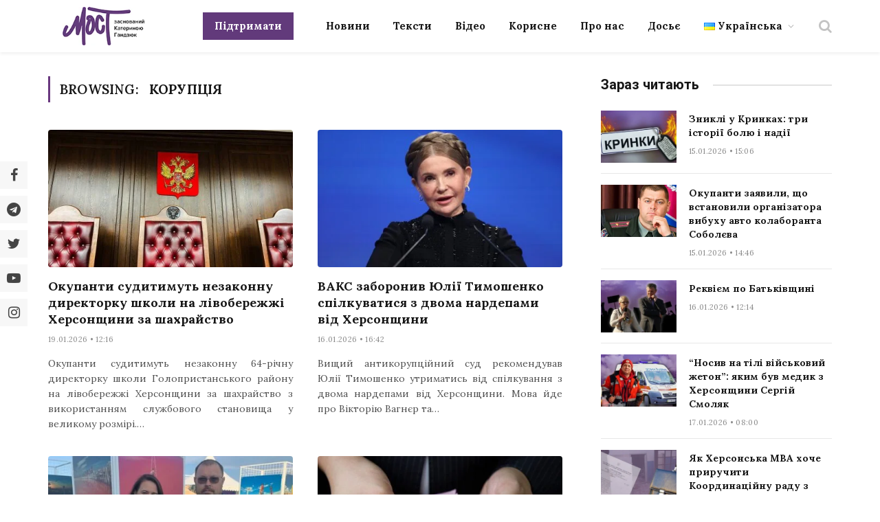

--- FILE ---
content_type: application/javascript; charset=utf-8
request_url: https://most.ks.ua/wp-content/plugins/lightbox-photoswipe/assets/ps5/frontend.min.js?ver=5.2.6
body_size: 2759
content:
import PhotoSwipeLightbox from './lib/photoswipe-lightbox.esm.min.js';import PhotoSwipeDynamicCaption from './dynamic-caption/photoswipe-dynamic-caption-plugin.esm.min.js';import PhotoSwipeAutoHideUI from './auto-hide-ui/photoswipe-auto-hide-ui.esm.min.js';import PhotoSwipeFullscreen from './fullscreen/photoswipe-fullscreen.esm.min.js';let lbwpsInit=function(domUpdate){if(!domUpdate){document.addEventListener('click',(event)=>{if(event.target.parentNode.getAttribute('data-lbwps-width')){event.preventDefault();openPhotoSwipe(!1,0,event.target.parentNode,!1,'');return}
let path=event.composedPath&&event.composedPath();if(!path){return}
let num=0;while(num<path.length){if(typeof path[num].getAttribute==='function'&&path[num].getAttribute('data-lbwps-width')){event.preventDefault();openPhotoSwipe(!1,0,path[num],!1,'');return}
num++}})}
let elementorCarouselWidgetList=document.querySelectorAll('div[class*="elementor-widget-image-carousel"]');for(let i=0;i<elementorCarouselWidgetList.length;i++){let widgetId=elementorCarouselWidgetList[i].getAttribute('data-lbwps-gid');if(widgetId!=null){if(elementorCarouselWidgetList[i].firstElementChild!=null&&elementorCarouselWidgetList[i].firstElementChild.firstElementChild!=null&&elementorCarouselWidgetList[i].firstElementChild.firstElementChild.firstElementChild!=null&&elementorCarouselWidgetList[i].firstElementChild.firstElementChild.firstElementChild.firstElementChild!=null){let imageBlock=elementorCarouselWidgetList[i].firstElementChild.firstElementChild.firstElementChild.firstElementChild;while(imageBlock!=null){if(imageBlock.classList.contains('swiper-slide')&&!imageBlock.classList.contains('swiper-slide-duplicate')){let imageLink=imageBlock.firstElementChild;if(imageLink!=null&&imageLink.nodeName==='A'&&imageLink.getAttribute('data-lbwps-gid')==null){imageLink.setAttribute('data-lbwps-gid',widgetId)}}
imageBlock=imageBlock.nextElementSibling}}}}
let elementorImageWidgetList=document.querySelectorAll('div[class*="elementor-widget-image"]');for(let i=0;i<elementorImageWidgetList.length;i++){let widgetId=elementorImageWidgetList[i].getAttribute('data-lbwps-gid');if(widgetId!=null){if(elementorImageWidgetList[i].firstElementChild!=null&&elementorImageWidgetList[i].firstElementChild.firstElementChild!=null){let imageLink=elementorImageWidgetList[i].firstElementChild.firstElementChild;if(imageLink!=null&&imageLink.nodeName=='A'&&imageLink.getAttribute('data-lbwps-gid')==null){imageLink.setAttribute('data-lbwps-gid',widgetId)}}}}
let originalBodyPaddingRight='';let originalBodyOverflow='';let hideScrollbar=function(){const scrollbarWidth=window.innerWidth-document.body.offsetWidth;originalBodyPaddingRight=document.body.style.paddingRight;originalBodyOverflow=document.body.style.overflow;document.body.style.paddingRight=scrollbarWidth+'px';document.body.style.overflow='hidden'};let showScrollbar=function(){document.body.style.paddingRight=originalBodyPaddingRight;document.body.style.overflow=originalBodyOverflow};let parseThumbnailElements=function(link,id){let elements,galleryItems=[],index;if(id==null||id==1){elements=document.querySelectorAll('a[data-lbwps-width]:not([data-lbwps-gid])')}else{elements=document.querySelectorAll('a[data-lbwps-width][data-lbwps-gid="'+id+'"]')}
for(let i=0;i<elements.length;i++){let element=elements[i];let useImage=!0;let linkHref=element.getAttribute('href');for(let j=0;j<galleryItems.length;j++){if(galleryItems[j].src==linkHref){useImage=!1}}
if(useImage){let caption=null;let title=null;let tabindex=element.getAttribute('tabindex');if(tabindex==null||tabindex==-1){tabindex=0}
caption=element.getAttribute('data-lbwps-caption');if(caption==null&&element.firstElementChild){let describedby=element.firstElementChild.getAttribute('aria-describedby');if(describedby!=null){let description=document.getElementById(describedby);if(description!=null)caption=description.innerHTML}}
if(caption==null){let nextElement=element.nextElementSibling;let parentElement=element.parentElement.nextElementSibling;let parentElement2=element.parentElement.parentElement.nextElementSibling;let parentElement3=element.parentElement.parentElement.parentElement.nextElementSibling;if(nextElement!=null){if(nextElement.className==='.wp-caption-text'){caption=nextElement.innerHTML}else if(nextElement&&nextElement.nodeName==="FIGCAPTION"){caption=nextElement.innerHTML}}else if(parentElement!=null){if(parentElement.className==='.wp-caption-text'){caption=parentElement.innerHTML}else if(parentElement.className==='.gallery-caption'){caption=parentElement.innerHTML}else if(parentElement.nextElementSibling&&parentElement.nextElementSibling.nodeName==="FIGCAPTION"){caption=parentElement.nextElementSibling.innerHTML}}else if(parentElement2&&parentElement2.nodeName==="FIGCAPTION"){caption=parentElement2.innerHTML}else if(parentElement3&&parentElement3.nodeName==="FIGCAPTION"){caption=parentElement3.innerHTML}}
if(caption==null){caption=element.getAttribute('title')}
title='';if(element.getAttribute('data-lbwps-title')!=null&&element.getAttribute('data-lbwps-title')!=''){title=title+'<div class="pswp__caption__title">'+element.getAttribute('data-lbwps-title')+'</div>'}
if(lbwpsOptions.usecaption==='1'&&caption!=null&&caption!=''){title=title+'<div class="pswp__caption__text">'+caption+'</div>'}
if(lbwpsOptions.use_alt==='1'&&element.firstElementChild&&element.firstElementChild.getAttribute('alt')){title=title+'<div class="pswp__caption__alt">'+element.firstElementChild.getAttribute('alt')+'</div>'}
if(element.getAttribute('data-lbwps-description')!=null){title=title+'<div class="pswp__caption__desc">'+element.getAttribute('data-lbwps-description')+'</div>'}
let msrc=element.getAttribute('href');if(element.getAttribute('data-lbwps-srcsmall')){msrc=element.getAttribute('data-lbwps-srcsmall')}
let exif=element.getAttribute('data-lbwps-exif');if(!exif){exif=''}
galleryItems.push({src:element.getAttribute('href'),msrc:msrc,width:element.getAttribute('data-lbwps-width'),height:element.getAttribute('data-lbwps-height'),title:title,exif:exif,el:element,tabindex:tabindex})}}
galleryItems.sort(function(a,b){let indexa=parseInt(a.tabindex);let indexb=parseInt(b.tabindex);if(indexa>indexb){return 1}
if(indexa<indexb){return-1}
return 0});if(link!=null){for(let i=0;i<galleryItems.length;i++){if(galleryItems[i].el.getAttribute('href')===link.getAttribute('href')){index=i}}}
return[galleryItems,parseInt(index,10)]};let photoswipeParseHash=function(){let hash=window.location.hash.substring(1),params={};if(hash.length<5){return params}
let vars=hash.split('&');for(let i=0;i<vars.length;i++){if(!vars[i]){continue}
let pair=vars[i].split('=');if(pair.length<2){continue}
params[pair[0]]=pair[1]}
if(params.gid){params.gid=parseInt(params.gid,10)}
return params};let openPhotoSwipe=function(element_index,group_index,element,fromURL,returnToUrl){let id=1,items,index;if(element!=null){id=element.getAttribute('data-lbwps-gid')}else{id=group_index}
items=parseThumbnailElements(element,id);if(element_index===!1){index=items[1]}else{index=element_index}
items=items[0];const options={dataSource:items,showHideAnimationType:'fade',showAnimationDuration:250,hideAnimationDuration:250,closeTitle:lbwpsOptions.label_ui_close,zoomTitle:lbwpsOptions.label_ui_zoom,arrowPrevTitle:lbwpsOptions.label_ui_prev,arrowNextTitle:lbwpsOptions.label_ui_next,errorMsg:lbwpsOptions.label_ui_error,pswpModule:()=>import('./lib/photoswipe.esm.min.js'),initialZoomLevel:'fit',secondaryZoomLevel:'fill',maxZoomLevel:2,spacing:lbwpsOptions.spacing/100,loop:lbwpsOptions.loop==='1',wheelToZoom:!1,pinchToClose:lbwpsOptions.pinchtoclose==='1',closeOnVerticalDrag:lbwpsOptions.close_on_drag==='1',clickToCloseNonZoomable:!0,bgOpacity:lbwpsOptions.bg_opacity/100,padding:{top:parseInt(lbwpsOptions.padding_top),bottom:parseInt(lbwpsOptions.padding_bottom),left:parseInt(lbwpsOptions.padding_left),right:parseInt(lbwpsOptions.padding_right)}}
const lightbox=new PhotoSwipeLightbox(options);lightbox.on('destroy',()=>{const pswpElements=document.getElementsByClassName('pswp__scroll-wrap');if(lbwpsOptions.hide_scrollbars==='1'){showScrollbar()}
if(element){element.focus()}});if(lbwpsOptions.show_fullscreen==='1'){const fullscreenPlugin=new PhotoSwipeFullscreen(lightbox,{fullscreenTitle:lbwpsOptions.label_ui_fullscreen})}
if(lbwpsOptions.show_caption==='1'){const captionPlugin=new PhotoSwipeDynamicCaption(lightbox,{type:lbwpsOptions.caption_type,captionContent:(slide)=>{let caption='';if(slide.data.title&&slide.data.title!==''){caption=caption+'<div class="pswp__caption">'+slide.data.title+'</div>'}
if(slide.data.exif&&slide.data.exif!==''){caption=caption+'<div class="pswp__caption__exif">'+slide.data.exif+'</div>'}
return caption},mobileLayoutBreakpoint:function(){if(this.options.type!=='overlay'){return window.innerWidth<600}}})}
if(lbwpsOptions.idletime>0){const autoHideUI=new PhotoSwipeAutoHideUI(lightbox,{idleTime:lbwpsOptions.idletime})}
options.desktopSlider=lbwpsOptions.desktop_slider==='1';if(options.desktopSlider){const lbwpsGoTo=(index,animate=!1)=>{const pwsp=lightbox.pswp;index=pwsp.getLoopedIndex(index);const indexChanged=pwsp.mainScroll.moveIndexBy(index-pwsp.potentialIndex,animate);if(indexChanged){pwsp.dispatch('afterGoto')}}
lightbox.on('uiRegister',()=>{lightbox.pswp.next=()=>lbwpsGoTo(lightbox.pswp.potentialIndex+1,!0);lightbox.pswp.prev=()=>lbwpsGoTo(lightbox.pswp.potentialIndex-1,!0)})}
lightbox.init();if(lbwpsOptions.hide_scrollbars==='1'){hideScrollbar()}
lightbox.loadAndOpen(index)};window.lbwpsCopyToClipboard=function(str){const el=document.createElement('textarea');el.value=str;el.setAttribute('readonly','');el.style.position='absolute';el.style.left='-9999px';document.body.appendChild(el);const selected=document.getSelection().rangeCount>0?document.getSelection().getRangeAt(0):!1;el.select();document.execCommand('copy');document.body.removeChild(el);if(selected){document.getSelection().removeAllRanges();document.getSelection().addRange(selected)}}
let hashData=photoswipeParseHash();if(hashData.pid&&hashData.gid){let elements;if(hashData.gid==1){elements=document.querySelectorAll('a[data-lbwps-width]:not([data-lbwps-gid])')}else{elements=document.querySelectorAll('a[data-lbwps-width][data-lbwps-gid="'+hashData.gid+'"]')}
history.replaceState(null,null,' ');elements[hashData.pid-1].click()}}
let lbwpsReady=(function(){let readyEventFired=!1;return function(fn){let idempotentFn=function(){if(readyEventFired){return}
readyEventFired=!0;return fn()}
if(document.readyState==="complete"){return idempotentFn()}
document.addEventListener("DOMContentLoaded",idempotentFn,!1);window.addEventListener("load",idempotentFn,!1)}})();lbwpsReady(function(){window.lbwpsPhotoSwipe=null;lbwpsInit(!1);let mutationObserver=null;if(typeof MutationObserver!=='undefined'){let mutationObserver=new MutationObserver(function(mutations){if(window.lbwpsPhotoSwipe===null){let nodesAdded=!1;for(let i=0;i<mutations.length;i++){if('childList'===mutations[i].type){nodesAdded=!0}};if(nodesAdded){lbwpsInit(!0)}}});mutationObserver.observe(document.querySelector('body'),{childList:!0,subtree:!0,attributes:!1})}})